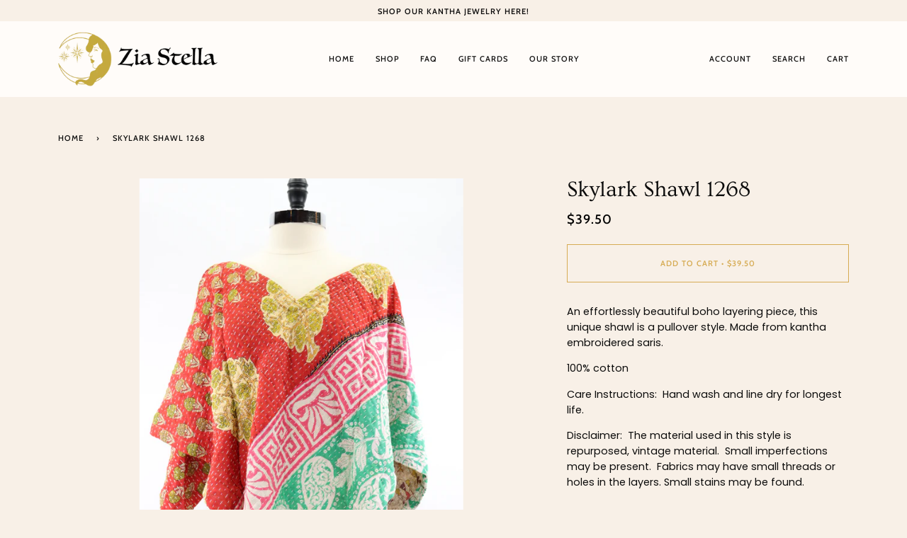

--- FILE ---
content_type: text/css
request_url: https://www.ziastella.com/cdn/shop/t/65/assets/font-settings.css?v=154268864127352297731759333310
body_size: 306
content:
@font-face{font-family:Ovo;font-weight:400;font-style:normal;font-display:swap;src:url(//www.ziastella.com/cdn/fonts/ovo/ovo_n4.cbcdfe6a371e62394cce345894111238d5c755fe.woff2?h1=emlhc3RlbGxhLmNvbQ&h2=emlhLXN0ZWxsYS5hY2NvdW50Lm15c2hvcGlmeS5jb20&hmac=20203af2eca3c94089c79df1321d78ae7f8b9c0bac6a304906f6921870c97a44) format("woff2"),url(//www.ziastella.com/cdn/fonts/ovo/ovo_n4.45d7366896f09aaf8686b8a5de287b8fbe74e5ee.woff?h1=emlhc3RlbGxhLmNvbQ&h2=emlhLXN0ZWxsYS5hY2NvdW50Lm15c2hvcGlmeS5jb20&hmac=6455540beeda5a459f820b6076eac0382b2946f8576980653190119c653920bc) format("woff")}@font-face{font-family:Poppins;font-weight:400;font-style:normal;font-display:swap;src:url(//www.ziastella.com/cdn/fonts/poppins/poppins_n4.0ba78fa5af9b0e1a374041b3ceaadf0a43b41362.woff2?h1=emlhc3RlbGxhLmNvbQ&h2=emlhLXN0ZWxsYS5hY2NvdW50Lm15c2hvcGlmeS5jb20&hmac=3804879e0fe82fb66b557e070c2e3baf77bbbb6b2743c2de950ef892c2a80cf3) format("woff2"),url(//www.ziastella.com/cdn/fonts/poppins/poppins_n4.214741a72ff2596839fc9760ee7a770386cf16ca.woff?h1=emlhc3RlbGxhLmNvbQ&h2=emlhLXN0ZWxsYS5hY2NvdW50Lm15c2hvcGlmeS5jb20&hmac=b7c02c46106337b40136fe75d3c246e8769888dc962e702c1c9ca28d6396da34) format("woff")}@font-face{font-family:Cabin;font-weight:500;font-style:normal;font-display:swap;src:url(//www.ziastella.com/cdn/fonts/cabin/cabin_n5.0250ac238cfbbff14d3c16fcc89f227ca95d5c6f.woff2?h1=emlhc3RlbGxhLmNvbQ&h2=emlhLXN0ZWxsYS5hY2NvdW50Lm15c2hvcGlmeS5jb20&hmac=475f9a1f2c605757f43156e0180f01003caaa76561793eb6ad97283a0d9c7a0a) format("woff2"),url(//www.ziastella.com/cdn/fonts/cabin/cabin_n5.46470cf25a90d766aece73a31a42bfd8ef7a470b.woff?h1=emlhc3RlbGxhLmNvbQ&h2=emlhLXN0ZWxsYS5hY2NvdW50Lm15c2hvcGlmeS5jb20&hmac=dcbc34a8a16629d8ddc0ab05f53e24599ad9f0013d77f555d77bd82cd487041c) format("woff")}@font-face{font-family:Cabin;font-weight:600;font-style:normal;font-display:swap;src:url(//www.ziastella.com/cdn/fonts/cabin/cabin_n6.c6b1e64927bbec1c65aab7077888fb033480c4f7.woff2?h1=emlhc3RlbGxhLmNvbQ&h2=emlhLXN0ZWxsYS5hY2NvdW50Lm15c2hvcGlmeS5jb20&hmac=4e626a550d694c78b93b6d675f258721b018e86f7cc727535b4f946716e6cd0b) format("woff2"),url(//www.ziastella.com/cdn/fonts/cabin/cabin_n6.6c2e65d54c893ad9f1390da3b810b8e6cf976a4f.woff?h1=emlhc3RlbGxhLmNvbQ&h2=emlhLXN0ZWxsYS5hY2NvdW50Lm15c2hvcGlmeS5jb20&hmac=2bcc148ff6a2fb157746a5943539cc4d0f58b8e5610fe1546d063aa990911ae5) format("woff")}@font-face{font-family:Poppins;font-weight:500;font-style:normal;font-display:swap;src:url(//www.ziastella.com/cdn/fonts/poppins/poppins_n5.ad5b4b72b59a00358afc706450c864c3c8323842.woff2?h1=emlhc3RlbGxhLmNvbQ&h2=emlhLXN0ZWxsYS5hY2NvdW50Lm15c2hvcGlmeS5jb20&hmac=919ef233ab9acf05ad0f18e1c698c6d25a7bf823c0106ac17265785a1ac42d3e) format("woff2"),url(//www.ziastella.com/cdn/fonts/poppins/poppins_n5.33757fdf985af2d24b32fcd84c9a09224d4b2c39.woff?h1=emlhc3RlbGxhLmNvbQ&h2=emlhLXN0ZWxsYS5hY2NvdW50Lm15c2hvcGlmeS5jb20&hmac=c5b76785e677366dd7825964ad3a113a5c381322ee8a9100805eb4bfc2f726e8) format("woff")}@font-face{font-family:Poppins;font-weight:400;font-style:italic;font-display:swap;src:url(//www.ziastella.com/cdn/fonts/poppins/poppins_i4.846ad1e22474f856bd6b81ba4585a60799a9f5d2.woff2?h1=emlhc3RlbGxhLmNvbQ&h2=emlhLXN0ZWxsYS5hY2NvdW50Lm15c2hvcGlmeS5jb20&hmac=35b68fce92798164f6cb4132226e5e7fc83016f791a409866e664c352492b425) format("woff2"),url(//www.ziastella.com/cdn/fonts/poppins/poppins_i4.56b43284e8b52fc64c1fd271f289a39e8477e9ec.woff?h1=emlhc3RlbGxhLmNvbQ&h2=emlhLXN0ZWxsYS5hY2NvdW50Lm15c2hvcGlmeS5jb20&hmac=5b52fdbf636dd4660afb8eaea8a3072f5fb2c71c3c7f3c161e7859c504164961) format("woff")}@font-face{font-family:Poppins;font-weight:500;font-style:italic;font-display:swap;src:url(//www.ziastella.com/cdn/fonts/poppins/poppins_i5.6acfce842c096080e34792078ef3cb7c3aad24d4.woff2?h1=emlhc3RlbGxhLmNvbQ&h2=emlhLXN0ZWxsYS5hY2NvdW50Lm15c2hvcGlmeS5jb20&hmac=9b9859639cb138a713ab5698e32e6624b1df78e7d05a4f1835c170d26ff12001) format("woff2"),url(//www.ziastella.com/cdn/fonts/poppins/poppins_i5.a49113e4fe0ad7fd7716bd237f1602cbec299b3c.woff?h1=emlhc3RlbGxhLmNvbQ&h2=emlhLXN0ZWxsYS5hY2NvdW50Lm15c2hvcGlmeS5jb20&hmac=203d526bc758e95bada788d511813373c46d05375be710be26468efed62bcdc7) format("woff")}
/*# sourceMappingURL=/cdn/shop/t/65/assets/font-settings.css.map?v=154268864127352297731759333310 */
